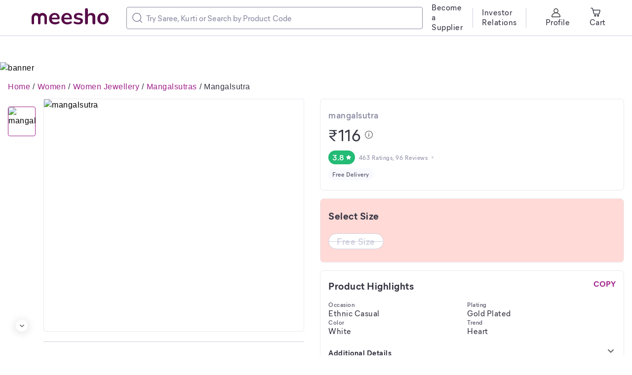

--- FILE ---
content_type: application/javascript
request_url: https://www.meesho.com/_next/static/chunks/RatingReviewWrapper.7905612ee5777397.js
body_size: 6763
content:
"use strict";(self.webpackChunk_N_E=self.webpackChunk_N_E||[]).push([[3621],{10761:(e,t,r)=>{r.d(t,{A:()=>v});var i=r(66284),l=r(59860),n=r(62519),a=r(77328),o=r.n(a),s=r(14232),d=r(77232),c=r(37876),u=["style","src","alt","baseToTransform","objectFit","width","height","loading","className","priority","fill"];function f(e,t){var r=Object.keys(e);if(Object.getOwnPropertySymbols){var i=Object.getOwnPropertySymbols(e);t&&(i=i.filter(function(t){return Object.getOwnPropertyDescriptor(e,t).enumerable})),r.push.apply(r,i)}return r}function p(e){for(var t=1;t<arguments.length;t++){var r=null!=arguments[t]?arguments[t]:{};t%2?f(Object(r),!0).forEach(function(t){(0,i.A)(e,t,r[t])}):Object.getOwnPropertyDescriptors?Object.defineProperties(e,Object.getOwnPropertyDescriptors(r)):f(Object(r)).forEach(function(t){Object.defineProperty(e,t,Object.getOwnPropertyDescriptor(r,t))})}return e}var g=d.default.img.withConfig({displayName:"AvifImage__ImageWrapper",componentId:"sc-1055enk-0"})(["display:block;",""],e=>{var{$fill:t}=e;return t&&"\n  width: 100%;\n  height: 100%;\n  position: absolute;\n  top: 0;\n  left: 0;\n"}),h=(0,s.forwardRef)((e,t)=>{var{style:r={},src:i,alt:a="",baseToTransform:d,objectFit:f,width:h,height:v,loading:y,className:b,priority:m,fill:O}=e,w=(0,l.A)(e,u),{avifSrc:j,webpSrc:C}=(0,s.useMemo)(()=>(0,n._i)(i,d),[i,d]),x=p(p({},r),{},{objectFit:f});return(0,c.jsxs)(c.Fragment,{children:[m&&(0,c.jsxs)(o(),{children:[(0,c.jsx)("link",{rel:"preload",as:"image",fetchPriority:"high",href:j}),(0,c.jsx)("link",{rel:"preload",as:"image",fetchPriority:"high",href:C})]}),(0,c.jsxs)("picture",{children:[(0,c.jsx)("source",{srcSet:j,type:"image/avif"}),(0,c.jsx)(g,p(p({},w),{},{ref:t,src:C,alt:a,width:h,height:v,loading:m?"eager":y||"lazy",className:b,style:x,$fill:O}))]})]})});h.displayName="AvifImage";let v=h},12129:(e,t,r)=>{Object.defineProperty(t,"__esModule",{value:!0});var i=function(e){if(e&&e.__esModule)return e;var t=Object.create(null);return e&&Object.keys(e).forEach(function(r){if("default"!==r){var i=Object.getOwnPropertyDescriptor(e,r);Object.defineProperty(t,r,i.get?i:{enumerable:!0,get:function(){return e[r]}})}}),t.default=e,Object.freeze(t)}(r(14232));t.ShapeRightIcon=e=>i.createElement("svg",Object.assign({width:"100%",height:"100%",viewBox:"0 0 7 12",fill:"none",xmlns:"http://www.w3.org/2000/svg"},e),i.createElement("path",{d:"M0.310934 0.315696C-0.103645 0.734816 -0.103645 1.41186 0.310934 1.83097L4.43546 6.00068L0.310934 10.1704C-0.103645 10.5895 -0.103645 11.2665 0.310934 11.6857C0.725513 12.1048 1.39522 12.1048 1.8098 11.6857L6.68907 6.75294C7.10364 6.33382 7.10364 5.65679 6.68907 5.23767L1.8098 0.304949C1.40585 -0.103424 0.725513 -0.103424 0.310934 0.315696Z",fill:"#666666"}))},20376:(e,t,r)=>{Object.defineProperty(t,"__esModule",{value:!0});var i=r(14232),l=r(77232),n=r(17740);function a(e){return e&&"object"==typeof e&&"default"in e?e:{default:e}}var o=a(i),s=a(l);t.Overline=e=>{var t;let{isMobile:r,fontFamily:a}=i.useContext(l.ThemeContext),s=null===(t=null==a?void 0:a.fontWithFallback)||void 0===t?void 0:t.mierFontsBook;return o.default.createElement(n.Text,Object.assign({elm:"span",fontSize:r?"11px":"12px",fontWeight:"book",overrideFontFamily:s,lineHeight:"16px"},e))},t.OverlineCaps=e=>{var t;let{isMobile:r,fontFamily:a}=i.useContext(l.ThemeContext),d=null===(t=null==a?void 0:a.fontWithFallback)||void 0===t?void 0:t.mierFontsBook,c=s.default(n.Text)`
    text-transform: uppercase;
  `;return o.default.createElement(c,Object.assign({elm:"span",fontSize:r?"11px":"12px",fontWeight:"book",overrideFontFamily:d,lineHeight:"16px"},e))}},26639:(e,t,r)=>{Object.defineProperty(t,"__esModule",{value:!0});var i=r(77232);let l=function(e){return e&&"object"==typeof e&&"default"in e?e:{default:e}}(i).default.div`
  outline: none;
  min-height: 1px;
  padding: ${({slidePadding:e})=>null!=e?e:0};
  vertical-align: top;
  white-space: normal;
  display: ${e=>e.isVertical?"block":"inline-block"};
  ${e=>e.isVertical?n:a};
`,n=i.css`
  margin-top: ${({slideMargin:e})=>e&&`${e}px`};
`,a=i.css`
  margin-left: ${({slideMargin:e})=>e&&`${e}px`};
  width: ${({width:e,slideMargin:t})=>`calc(${e}% - ${null!=t?t:0}px)`};
`;t.Container=l},42676:(e,t,r)=>{Object.defineProperty(t,"__esModule",{value:!0});var i=function(e){if(e&&e.__esModule)return e;var t=Object.create(null);return e&&Object.keys(e).forEach(function(r){if("default"!==r){var i=Object.getOwnPropertyDescriptor(e,r);Object.defineProperty(t,r,i.get?i:{enumerable:!0,get:function(){return e[r]}})}}),t.default=e,Object.freeze(t)}(r(14232));t.StarFilledIcon=e=>i.createElement("svg",Object.assign({width:"8",height:"8",viewBox:"0 0 20 20",fill:"none",xmlns:"http://www.w3.org/2000/svg"},e),i.createElement("g",{clipPath:"url(#clip0)"},i.createElement("path",{d:"M19.5399 6.85L13.6199 5.5L10.5099 0.29C10.3999 0.11 10.2099 0 9.99993 0C9.78993 0 9.59993 0.11 9.48993 0.29L6.37993 5.5L0.45993 6.85C0.25993 6.9 0.0899297 7.05 0.0299297 7.25C-0.0300703 7.45 0.00992969 7.67 0.14993 7.83L4.13993 12.4L3.58993 18.44C3.56993 18.65 3.65993 18.85 3.82993 18.98C3.99993 19.1 4.21993 19.13 4.41993 19.05L9.99993 16.64L15.5799 19.03C15.6599 19.06 15.7399 19.08 15.8099 19.08C15.8099 19.08 15.8099 19.08 15.8199 19.08C16.1199 19.09 16.4199 18.82 16.4199 18.48C16.4199 18.42 16.4099 18.36 16.3899 18.31L15.8499 12.38L19.8399 7.81C19.9799 7.65 20.0199 7.43 19.9599 7.23C19.9099 7.04 19.7399 6.89 19.5399 6.85Z",fill:"#666666"})),i.createElement("defs",null,i.createElement("clipPath",{id:"clip0"},i.createElement("rect",{width:"20",height:"19.08",fill:"white"}))))},47226:(e,t,r)=>{Object.defineProperty(t,"__esModule",{value:!0});var i=r(45858),l=r(14232),n=r(88893),a=r(26639),o=r(74245),s=r(65869),d=r(92353),c=function(e){return e&&"object"==typeof e&&"default"in e?e:{default:e}}(l);let u={indicators:!0,controls:!1,LeftArrow:n.LeftArrow,RightArrow:n.RightArrow,vertical:!1,Indicator:o.Indicator,IndicatorWrapper:o.IndicatorWrapper,cardsToShow:1,afterSlide:void 0,beforeSlide:void 0,infinite:!0,responsive:[],autoSlide:!1,pauseOnMouseOver:!0,padding:"0px",margin:"0px",hideArrowsOnNoSlides:!0,initialSlide:0,initialWidth:0};t.Carousel=e=>{var t;let r=Object.assign(Object.assign({},u),e);r.children=c.default.Children.toArray(r.children);let n=null,o=l.useRef(),[f,p]=l.useState(null!==(t=r.initialSlide)&&void 0!==t?t:0),[g,h]=l.useState(r.initialWidth||0),[v,y]=l.useState(0),[b,m]=l.useState(!1),[O,w]=l.useState(!0);l.useEffect(()=>{var e;let{children:t,cardsToShow:i,autoSlide:l,hideArrowsOnNoSlides:a}=r,o=t?(null==t?void 0:t.length)||1:0,s=i||o;return y(s),h(100/s),m(null!==(e=a&&o<=s)&&void 0!==e&&e),"undefined"!=typeof window&&window.addEventListener("resize",j),l&&(n=new d.Timer(()=>{p((e=0)=>{let t=0;return o-s>e&&(t=e+1),t})},!0===l?4e3:l)).start(),()=>{"undefined"!=typeof window&&window.removeEventListener("resize",j),n&&(n.pause(),n=null)}},[r.autoSlide]);let j=()=>{var e,t;let{children:i,hideArrowsOnNoSlides:l}=r,{responsive:n}=r,a=i?(null==i?void 0:i.length)||1:0;if(n){n=n.map(e=>Object.assign({},e)).sort((t="breakPoint",(e,r)=>e[t]>r[t]?1:r[t]>e[t]?-1:0));let r=v;n.forEach(({breakPoint:e,cardsToShow:t})=>{e<=window.innerWidth&&(r=t)});let i=a-r<f?a-r:f;y(r),h(100/r),m(null!==(e=l&&a<=r)&&void 0!==e&&e),p(i)}};l.useEffect(j,[v]),l.useEffect(()=>{let{afterSlide:e}=r;e&&e(f)},[f]);let C=e=>{let{beforeSlide:t}=r;t&&t(f),w(!1),p(e)},x=e=>{let t,{children:i,infinite:l}=r,n=i?i.length:0;e&&e.preventDefault&&e.preventDefault(),(t=f>=v?f-v:0)<0&&(t=n-v),(l||f>0)&&C(t)},P=e=>{let{children:t,infinite:i}=r,l=t?t.length:0;e&&e.preventDefault&&e.preventDefault();let n=l-f-v,a=f;a+=n>v?v:n,l-v<a&&(a=0),(i||a>0)&&C(a)},{children:S,indicators:E,controls:_,pauseOnMouseOver:k,IndicatorWrapper:F}=r,M=i.__rest(r,["children","indicators","controls","pauseOnMouseOver","IndicatorWrapper"]);return c.default.createElement("div",{style:r.vertical?{display:"inline-block",height:"100%"}:{width:"100%",padding:r.padding},onMouseLeave:()=>k&&n&&n.resume(),onMouseEnter:()=>k&&n&&n.pause()},c.default.createElement(s.SliderWrapper,Object.assign({},M,{cardsToShow:v}),_&&f>0&&!b&&(()=>{let{LeftArrow:t,infinite:i,vertical:l,slideMargin:n}=r;return c.default.cloneElement(c.default.createElement(t,{isDefault:!e.LeftArrow,slideMargin:n,isVertical:l}),{onClick:x,disabled:!i&&!f})})(),c.default.createElement(s.SliderTrack,Object.assign({},M),c.default.createElement(s.SliderList,{isInitial:O,isVertical:r.vertical,translate:(()=>{let{children:e}=r;return e&&f*g})()},(e=>{let t,i,l=[];return c.default.Children.forEach(e,(e,n)=>{l.push(c.default.createElement(a.Container,{isVertical:r.vertical,key:n,width:g,slidePadding:r.slidePadding,slideMargin:r.slideMargin,onTouchStart:e=>{t=e.nativeEvent.touches[0].clientX},onTouchMove:e=>{i=e.nativeEvent.touches[0].clientX},onTouchEnd:e=>{Number.isFinite(i)&&(t-i>0?P(e):x(e))}},c.default.createElement("div",{style:{display:"flex"},ref:o},e)))}),l})(S))),_&&S&&f<S.length-v&&!b&&(()=>{let{RightArrow:t,children:i,infinite:l,vertical:n,slideMargin:a}=r,o=i?i.length||1:0;return c.default.cloneElement(c.default.createElement(t,{isDefault:!e.RightArrow,slideMargin:a,isVertical:n}),{onClick:P,disabled:!l&&f+v===o})})()),!r.vertical&&c.default.createElement(F,null,E&&(()=>{let e,t=[],{children:i,Indicator:l}=r,n=i?i.length||1:0;if(n<2)return null;for(e=0;e<=n-v;e+=1){let r=e,i={active:r===f,key:r,onClick:()=>{C(r)},index:r};t.push(c.default.createElement(l,Object.assign({},i)))}return t})()))}},62919:(e,t,r)=>{r.d(t,{i:()=>f,n:()=>u});var i=r(69976),l=r(48313),n=r(87930),a=r(71382),o=r(12466),s=r(602),d=r(73418),c=r(97726),u={[i.ak.HP]:a,[i.ak.PLP]:o,[i.ak.CATALOG_LISTING_PAGE]:l,[i.ak.COLLECTION]:n,[i.ak.SEARCH]:s,[i.ak.SHOP]:d,[i.ak.SHOP_COLLECTION]:c},f=e=>{switch(e){case i.ak.PLP:return o.getPlpFiltersConfig;case i.ak.SHOP:return d.getShopFiltersConfig;case i.ak.SHOP_COLLECTION:return c.getShopCollectionFiltersConfig;default:return o.getPlpFiltersConfig}}},65869:(e,t,r)=>{Object.defineProperty(t,"__esModule",{value:!0});var i=r(77232),l=function(e){return e&&"object"==typeof e&&"default"in e?e:{default:e}}(i);let n=l.default.div`
  width: auto;
  position: relative;
  height: auto;
  width: 100%;
  display: inline-block;
  white-space: nowrap;
  overflow: hidden;
  vertical-align: top;
  ${e=>e.vertical?a:o};
`,a=i.css`
  padding-bottom: ${({slideMargin:e})=>e?e-1+"px":0};
`,o=i.css`
  padding-right: ${({slideMargin:e})=>e?e-1+"px":0};
`,s=l.default.div`
  height: 100%;
  transform: ${({translate:e,isVertical:t})=>`${t?"translateY":"translateX"}(${e?`-${e}%`:"0%"})`};
  transition: transform 0.6s ease-in-out;
`,d=l.default.div`
  position: relative;
  margin: ${e=>e.margin||"0px 0px"};
  max-height: 100%;
  max-width: 100%;
  display: flex;
`;t.SliderList=s,t.SliderTrack=n,t.SliderWrapper=d},74245:(e,t,r)=>{Object.defineProperty(t,"__esModule",{value:!0});var i=r(77232),l=r(96739),n=function(e){return e&&"object"==typeof e&&"default"in e?e:{default:e}}(i);let a=i.css`
  width: 12px;
  background: ${l.getPinkBase};
`,o=i.css`
  width: 8px;
  background: ${l.getGreyT4BG};
`,s=n.default.li`
  height: 4px;
  border-radius: 4px;
  display: inline-block;
  pointer-events: none;
  margin: 0px 4px;
  ${e=>e.active?a:o}
`,d=n.default.ul`
  display: block;
  list-style: none;
  text-align: center;
  padding: 0px;
  margin: 0px;
`;t.Indicator=s,t.IndicatorWrapper=d},76766:(e,t,r)=>{Object.defineProperty(t,"__esModule",{value:!0});var i=function(e){if(e&&e.__esModule)return e;var t=Object.create(null);return e&&Object.keys(e).forEach(function(r){if("default"!==r){var i=Object.getOwnPropertyDescriptor(e,r);Object.defineProperty(t,r,i.get?i:{enumerable:!0,get:function(){return e[r]}})}}),t.default=e,Object.freeze(t)}(r(14232));t.ShapeLeftIcon=e=>i.createElement("svg",Object.assign({width:"100%",height:"100%",viewBox:"0 0 7 12",fill:"none",xmlns:"http://www.w3.org/2000/svg"},e),i.createElement("path",{d:"M6.68907 11.6843C7.10364 11.2652 7.10364 10.5881 6.68907 10.169L2.56454 5.99932L6.68907 1.82962C7.10364 1.4105 7.10364 0.733459 6.68907 0.31434C6.27449 -0.10478 5.60478 -0.10478 5.1902 0.31434L0.310934 5.24706C-0.103644 5.66618 -0.103644 6.34321 0.310934 6.76233L5.1902 11.6951C5.59415 12.1034 6.27449 12.1034 6.68907 11.6843Z",fill:"#666666"}))},80297:(e,t,r)=>{Object.defineProperty(t,"__esModule",{value:!0});var i=r(14232),l=r(77232),n=r(96739);r(17740),r(13700);var a=r(1540);r(33260);var o=r(48978),s=r(42676);function d(e){return e&&"object"==typeof e&&"default"in e?e:{default:e}}var c=d(i);let u=e=>{let{label:t,showDefault:r}=e;return r?{background:n.getWhite(e),fill:n.getBlueBase(e),"box-shadow":`inset 0px 0px 0px 1px ${n.getblueT2(e)}`}:t<=1.9?{background:n.getRedBase(e),fill:n.getWhite(e)}:t<=2.9?{background:n.getOrangeBase(e),fill:n.getWhite(e)}:t<3.5?{background:n.getYellowBase(e),fill:n.getWhite(e)}:t<4?{background:n.getLimeBase(e),fill:n.getWhite(e)}:{background:n.getGreenBase(e),fill:n.getWhite(e)}},f=d(l).default.span(e=>Object.assign({display:"inline-flex",justifyContent:"center",alignItems:"center",borderRadius:"16px",padding:e.isMobile?"3px 6px":"4px 8px"},u(e)));t.Rating=e=>{var t;let r=i.useContext(l.ThemeContext),{fill:n}=u(Object.assign({theme:r},e));return c.default.createElement(f,Object.assign({},e,{isMobile:null==r?void 0:r.isMobile}),c.default.createElement(a.Subtitle2,{color:n},e.fewRatings?"--":null===(t=e.label)||void 0===t?void 0:t.toFixed(1)),c.default.createElement(o.Icon,{fill:n,as:s.StarFilledIcon,ml:4,iconSize:10}))}},87930:(e,t,r)=>{r.r(t),r.d(t,{clearFilter:()=>a,clearQueryParam:()=>s,clearQueryParamSearch:()=>d,filterConfigFailure:()=>h,filterConfigRequest:()=>p,filterConfigSuccess:()=>g,getFeedFiltersConfig:()=>y,getFeedFiltersV2:()=>v,getSortFiltersOptions:()=>m,initPaginationFilter:()=>u,resetFilterConfig:()=>o,setCallFilterConfig:()=>l,setPageLoadParam:()=>f,syncFilterConfig:()=>n,updateSortFilterOptions:()=>b,updateSortOptions:()=>c});var i=r(53480),{setCallFilterConfig:l,syncFilterConfig:n,clearFilter:a,resetFilterConfig:o,clearQueryParam:s,clearQueryParamSearch:d,updateSortOptions:c,initPaginationFilter:u,setPageLoadParam:f,filterConfigRequest:p,filterConfigSuccess:g,filterConfigFailure:h,getFeedFiltersV2:v,getFeedFiltersConfig:y,updateSortFilterOptions:b,getSortFiltersOptions:m}=(0,r(76083).N)(i.nc)},88893:(e,t,r)=>{Object.defineProperty(t,"__esModule",{value:!0});var i=r(14232),l=r(77232),n=r(48978),a=r(96739),o=r(76766),s=r(12129);function d(e){return e&&"object"==typeof e&&"default"in e?e:{default:e}}var c=d(i),u=d(l);let f=u.default.span`
  position: absolute;
  z-index: 1;
  height: 24px;
  width: 24px;
  cursor: ${({disabled:e})=>e?"not-allowed":"pointer"};
  border-radius: 50%;
  display: inline-flex;
  justify-content: center;
  align-items: center;
  background-color: ${a.getWhite};
  box-shadow: 0px 2px 16px 2px rgba(34, 34, 34, 0.12);
  ${e=>e.isVertical?p:g};
  svg {
    transform: ${e=>e.isDefault&&e.isVertical&&"rotate(90deg)"};
  }
`,p=l.css`
  left: 50%;
  transform: translateX(-50%);
`,g=l.css`
  top: 50%;
  transform: translateY(-50%);
`,h=u.default(f)`
  top: ${({isVertical:e})=>e&&"0px"};
  left: ${({isVertical:e})=>!e&&"0px"};
`,v=u.default(f)`
  bottom: 0px;
  right: ${({isVertical:e})=>!e&&"0px"};
`;t.LeftArrow=e=>c.default.createElement(h,Object.assign({},e,{id:"leftArrowContainer"}),c.default.createElement(n.Icon,{as:o.ShapeLeftIcon,iconSize:9})),t.RightArrow=e=>c.default.createElement(v,Object.assign({},e,{id:"rightArrowContainer"}),c.default.createElement(n.Icon,{as:s.ShapeRightIcon,iconSize:9}))},90832:(e,t,r)=>{Object.defineProperty(t,"__esModule",{value:!0});var i=r(45858),l=r(14232),n=r(77232),a=r(96739);function o(e){return e&&"object"==typeof e&&"default"in e?e:{default:e}}var s=o(l);let d=o(n).default.div`
  display: flex;
  overflow-x: scroll;
  ${a.getSpaceCSSFromProps};
  gap: 8px;
  & > div {
    flex: 0 0 auto;
    ${({items:e})=>e&&`width:${100/e}%`}
  }
`;t.FreeCarousel=l.memo(e=>{var{children:t}=e,r=i.__rest(e,["children"]);return s.default.createElement(d,Object.assign({className:"scrollHide"},r),t)})},92353:(e,t)=>{Object.defineProperty(t,"__esModule",{value:!0}),t.Timer=class{constructor(e,t){this.callback=e,this.delay=t}pause(){clearInterval(this.timerId)}resume(){clearInterval(this.timerId),this.timerId=setInterval(this.callback,this.delay)}start(){this.resume()}}},97726:(e,t,r)=>{r.r(t),r.d(t,{clearFilter:()=>p,clearQueryParam:()=>h,clearQueryParamSearch:()=>v,filterConfigFailure:()=>j,filterConfigRequest:()=>O,filterConfigSuccess:()=>w,getFeedFiltersConfig:()=>x,getFeedFiltersV2:()=>C,getShopCollectionFiltersConfig:()=>E,getSortFiltersOptions:()=>S,initPaginationFilter:()=>b,resetFilterConfig:()=>g,setCallFilterConfig:()=>u,setPageLoadParam:()=>m,syncFilterConfig:()=>f,updateSortFilterOptions:()=>P,updateSortOptions:()=>y});var i=r(63857),l=r(1693),n=r(96246),a=r(27718),o=r(53480),s=r(76083),d=r(31302),c=r(3006),{setCallFilterConfig:u,syncFilterConfig:f,clearFilter:p,resetFilterConfig:g,clearQueryParam:h,clearQueryParamSearch:v,updateSortOptions:y,initPaginationFilter:b,setPageLoadParam:m,filterConfigRequest:O,filterConfigSuccess:w,filterConfigFailure:j,getFeedFiltersV2:C,getFeedFiltersConfig:x,updateSortFilterOptions:P,getSortFiltersOptions:S}=(0,s.N)(o.CI);function E(e){var t,{filterParam:r,syncFilterConfig:o=!1,pageFilterLoading:s=!1,storeQueryParam:u=null,featured_collection_type:f=null,fetchShopFilterConfig:p,req:g,isSSR:h=!1}=e,v=arguments.length>1&&void 0!==arguments[1]?arguments[1]:null;return t=(0,i.A)(function*(e,t){try{e(O({payload:{pageFilterLoading:s}}));var i,y,b=null===(i=t().shop)||void 0===i||null===(i=i.shopInfo)||void 0===i||null===(i=i.shopProfile)||void 0===i||null===(i=i.profile)||void 0===i?void 0:i.masked_id,C={type:"supplier_store",session_state:"",selected_filter_ids:[],supplier_id:b,featured_collection_type:f};if("object"==typeof r&&(r.sort_option&&(C.sort_option=r.sort_option),r.selected_filters&&(C.selected_filter_ids=r.selected_filters)),h&&g&&p)y=yield p(g,C);else{var x={method:"POST",url:l.fb,data:C,withCredentials:!0},P=yield(0,d.A)(x);if((0,c.Mz)(P))y=P.data;else throw(0,c.u$)(y)}e(w({payload:y,syncFilterConfig:o}));var{featured_collections:S}=y;S&&e({type:a.ZD,payload:S}),u&&e(m({payload:{params:u,changePreviousQueryParam:!1}}))}catch(i){var E,_="";((null===(E=t().shopCollectionListing.filter)||void 0===E||null===(E=E.filterConfigOptions)||void 0===E||null===(E=E.currentFilterConfig)||void 0===E?void 0:E.cursor)||r.clearAll)&&(_="filterApplyFail",(0,n.N)(500,{hasFooter:!0,message:"Something went wrong, please try again."})),v&&v((0,c.u$)(i,"Error in loading filters")),e(j({payload:_||(0,c.u$)(i)}))}}),function(e,r){return t.apply(this,arguments)}}},97861:(e,t,r)=>{r.d(t,{FE:()=>j,Gi:()=>O,Le:()=>m,Tk:()=>v,id:()=>h,m$:()=>b,rZ:()=>y});var i=r(66284),l=r(63857),n=r(1693),a=r(62919),o=r(18725),s=r(31302),d=r(3006),c=r(49054),u=r(27718);function f(e,t){var r=Object.keys(e);if(Object.getOwnPropertySymbols){var i=Object.getOwnPropertySymbols(e);t&&(i=i.filter(function(t){return Object.getOwnPropertyDescriptor(e,t).enumerable})),r.push.apply(r,i)}return r}function p(e){for(var t=1;t<arguments.length;t++){var r=null!=arguments[t]?arguments[t]:{};t%2?f(Object(r),!0).forEach(function(t){(0,i.A)(e,t,r[t])}):Object.getOwnPropertyDescriptors?Object.defineProperties(e,Object.getOwnPropertyDescriptors(r)):f(Object(r)).forEach(function(t){Object.defineProperty(e,t,Object.getOwnPropertyDescriptor(r,t))})}return e}var g=()=>({type:u.u1}),h=()=>({type:u.ue}),v=e=>({type:u.NG,payload:e}),y=e=>({type:u.Ep,payload:e}),b=()=>({type:u.od}),m=()=>({type:u.zB}),O=(e,t,r,i,a)=>(function(){var o=(0,l.A)(function*(l,o){l("allReview"===a?{type:i?u.M$:u.pT}:{type:i?u.MJ:u.sw});var c=6;"all"!==t&&(c=20);var f=o().shop.reviews.cursor;try{var p={supplier_id:e,limit:c,type:t||"all",cursor:""===r?r:f},g=yield s.A.post(n.$5,p,{withCredentials:!0});if((0,d.Mz)(g)&&g.data)l({type:u.My,payload:g.data});else throw Error(g.data)}catch(e){l({type:u.Ps,payload:{errors:(0,d.u$)(e)}})}});return function(e,t){return o.apply(this,arguments)}})(),w=e=>{var{supplierHandle:t,listingScreen:r,fetchShopProfile:i,req:o,isSSR:c=!1}=e;return function(){var e=(0,l.A)(function*(e,l){try{var f,g,h=null===(f=l().shop)||void 0===f||null===(f=f.shopInfo)||void 0===f?void 0:f.shopProfile,v=a.n[r];if(e(v.clearFilter()),(null==h?void 0:h.supplierHandle)===t)return;if(e({type:u.TH}),c&&i&&o)g=yield i(o,{supplierHandle:t});else{var y={method:"GET",url:n.an,params:{supplierHandle:t},withCredentials:!0},b=yield(0,s.A)(y);if((0,d.Mz)(b))g=b.data;else throw(0,d.u$)(g)}e({type:u.uk,payload:p(p({},g),{},{supplierHandle:t})})}catch(t){var m=(0,d.u$)(t);throw e({type:u.kl,payload:m}),m}});return function(t,r){return e.apply(this,arguments)}}()},j=e=>{var{search:t,supplierHandle:r,collection_id:i=null,listingScreen:n}=e;return function(){var e=(0,l.A)(function*(e){if(null!=r&&r.includes(".js")||null!=r&&r.includes(".json")||null!=r&&r.includes("undefined"))e({type:u.kl,payload:{errors:"Invalid supplier handler"}});else try{yield e(w({supplierHandle:r,listingScreen:n}));var l=(0,o.sv)(n),s=(0,a.i)(n),d=(0,c.fb)({searchQuery:t}),f=[e(s({filterParam:d,syncFilterConfig:!0,pageFilterLoading:!0,featured_collection_type:i})),e(l({productsPayload:d,emptyProducts:!0,featured_collection_type:i}))];yield Promise.allSettled(f),e(g())}catch(e){}});return function(t){return e.apply(this,arguments)}}()}}}]);